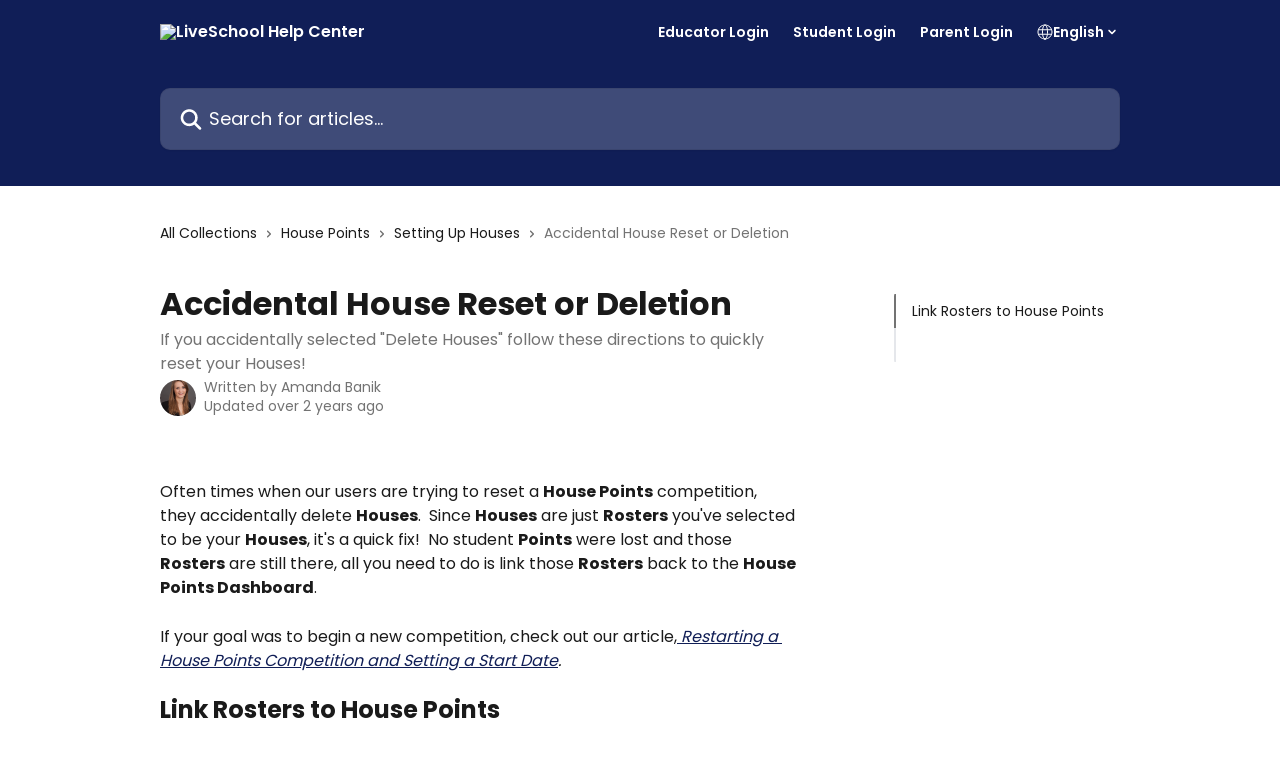

--- FILE ---
content_type: text/html; charset=utf-8
request_url: https://help.whyliveschool.com/en/articles/6781593-accidental-house-reset-or-deletion
body_size: 15613
content:
<!DOCTYPE html><html lang="en"><head><meta charSet="utf-8" data-next-head=""/><title data-next-head="">Accidental House Reset or Deletion | LiveSchool Help Center</title><meta property="og:title" content="Accidental House Reset or Deletion | LiveSchool Help Center" data-next-head=""/><meta name="twitter:title" content="Accidental House Reset or Deletion | LiveSchool Help Center" data-next-head=""/><meta property="og:description" content="If you accidentally selected &quot;Delete Houses&quot; follow these directions to quickly reset your Houses!" data-next-head=""/><meta name="twitter:description" content="If you accidentally selected &quot;Delete Houses&quot; follow these directions to quickly reset your Houses!" data-next-head=""/><meta name="description" content="If you accidentally selected &quot;Delete Houses&quot; follow these directions to quickly reset your Houses!" data-next-head=""/><meta property="og:type" content="article" data-next-head=""/><meta property="og:image" content="https://downloads.intercomcdn.com/i/o/412917/7cc48874417c20bf50b6a85a/11efaa6426aacf9360702ef7af2f1976.png" data-next-head=""/><meta property="twitter:image" content="https://downloads.intercomcdn.com/i/o/412917/7cc48874417c20bf50b6a85a/11efaa6426aacf9360702ef7af2f1976.png" data-next-head=""/><meta name="robots" content="all" data-next-head=""/><meta name="viewport" content="width=device-width, initial-scale=1" data-next-head=""/><link href="https://intercom.help/liveschool-support/assets/favicon" rel="icon" data-next-head=""/><link rel="canonical" href="https://help.whyliveschool.com/en/articles/6781593-accidental-house-reset-or-deletion" data-next-head=""/><link rel="alternate" href="https://help.whyliveschool.com/en/articles/6781593-accidental-house-reset-or-deletion" hrefLang="en" data-next-head=""/><link rel="alternate" href="https://help.whyliveschool.com/en/articles/6781593-accidental-house-reset-or-deletion" hrefLang="x-default" data-next-head=""/><link nonce="5UH/OdQWIUQ42XvGmkbeQTzC1tSXJOIWG3r5FnNOABA=" rel="preload" href="https://static.intercomassets.com/_next/static/css/ceffe64780fd47cf.css" as="style"/><link nonce="5UH/OdQWIUQ42XvGmkbeQTzC1tSXJOIWG3r5FnNOABA=" rel="stylesheet" href="https://static.intercomassets.com/_next/static/css/ceffe64780fd47cf.css" data-n-g=""/><link nonce="5UH/OdQWIUQ42XvGmkbeQTzC1tSXJOIWG3r5FnNOABA=" rel="preload" href="https://static.intercomassets.com/_next/static/css/2e15b5a0835b0524.css" as="style"/><link nonce="5UH/OdQWIUQ42XvGmkbeQTzC1tSXJOIWG3r5FnNOABA=" rel="stylesheet" href="https://static.intercomassets.com/_next/static/css/2e15b5a0835b0524.css"/><noscript data-n-css="5UH/OdQWIUQ42XvGmkbeQTzC1tSXJOIWG3r5FnNOABA="></noscript><script defer="" nonce="5UH/OdQWIUQ42XvGmkbeQTzC1tSXJOIWG3r5FnNOABA=" nomodule="" src="https://static.intercomassets.com/_next/static/chunks/polyfills-42372ed130431b0a.js"></script><script defer="" src="https://static.intercomassets.com/_next/static/chunks/1845.9920dd8b7453512c.js" nonce="5UH/OdQWIUQ42XvGmkbeQTzC1tSXJOIWG3r5FnNOABA="></script><script src="https://static.intercomassets.com/_next/static/chunks/webpack-963430da7e3adda4.js" nonce="5UH/OdQWIUQ42XvGmkbeQTzC1tSXJOIWG3r5FnNOABA=" defer=""></script><script src="https://static.intercomassets.com/_next/static/chunks/framework-1f1b8d38c1d86c61.js" nonce="5UH/OdQWIUQ42XvGmkbeQTzC1tSXJOIWG3r5FnNOABA=" defer=""></script><script src="https://static.intercomassets.com/_next/static/chunks/main-2c5e5f2c49cfa8a6.js" nonce="5UH/OdQWIUQ42XvGmkbeQTzC1tSXJOIWG3r5FnNOABA=" defer=""></script><script src="https://static.intercomassets.com/_next/static/chunks/pages/_app-e523a600f5af5484.js" nonce="5UH/OdQWIUQ42XvGmkbeQTzC1tSXJOIWG3r5FnNOABA=" defer=""></script><script src="https://static.intercomassets.com/_next/static/chunks/d0502abb-aa607f45f5026044.js" nonce="5UH/OdQWIUQ42XvGmkbeQTzC1tSXJOIWG3r5FnNOABA=" defer=""></script><script src="https://static.intercomassets.com/_next/static/chunks/6190-ef428f6633b5a03f.js" nonce="5UH/OdQWIUQ42XvGmkbeQTzC1tSXJOIWG3r5FnNOABA=" defer=""></script><script src="https://static.intercomassets.com/_next/static/chunks/5729-6d79ddfe1353a77c.js" nonce="5UH/OdQWIUQ42XvGmkbeQTzC1tSXJOIWG3r5FnNOABA=" defer=""></script><script src="https://static.intercomassets.com/_next/static/chunks/2384-0bbbbddcca78f08a.js" nonce="5UH/OdQWIUQ42XvGmkbeQTzC1tSXJOIWG3r5FnNOABA=" defer=""></script><script src="https://static.intercomassets.com/_next/static/chunks/4835-9db7cd232aae5617.js" nonce="5UH/OdQWIUQ42XvGmkbeQTzC1tSXJOIWG3r5FnNOABA=" defer=""></script><script src="https://static.intercomassets.com/_next/static/chunks/2735-6fafbb9ff4abfca1.js" nonce="5UH/OdQWIUQ42XvGmkbeQTzC1tSXJOIWG3r5FnNOABA=" defer=""></script><script src="https://static.intercomassets.com/_next/static/chunks/pages/%5BhelpCenterIdentifier%5D/%5Blocale%5D/articles/%5BarticleSlug%5D-0426bb822f2fd459.js" nonce="5UH/OdQWIUQ42XvGmkbeQTzC1tSXJOIWG3r5FnNOABA=" defer=""></script><script src="https://static.intercomassets.com/_next/static/UZqm1jelfJ-2b324fgmJ6/_buildManifest.js" nonce="5UH/OdQWIUQ42XvGmkbeQTzC1tSXJOIWG3r5FnNOABA=" defer=""></script><script src="https://static.intercomassets.com/_next/static/UZqm1jelfJ-2b324fgmJ6/_ssgManifest.js" nonce="5UH/OdQWIUQ42XvGmkbeQTzC1tSXJOIWG3r5FnNOABA=" defer=""></script><meta name="sentry-trace" content="925b90777cf48197d370507b648fc196-8caa422f257137a6-0"/><meta name="baggage" content="sentry-environment=production,sentry-release=a62fd0cdc62532e0c845d79efbcc14057e47d762,sentry-public_key=187f842308a64dea9f1f64d4b1b9c298,sentry-trace_id=925b90777cf48197d370507b648fc196,sentry-org_id=2129,sentry-sampled=false,sentry-sample_rand=0.4117432677154206,sentry-sample_rate=0"/><style id="__jsx-3540213530">:root{--body-bg: rgb(255, 255, 255);
--body-image: none;
--body-bg-rgb: 255, 255, 255;
--body-border: rgb(230, 230, 230);
--body-primary-color: #1a1a1a;
--body-secondary-color: #737373;
--body-reaction-bg: rgb(242, 242, 242);
--body-reaction-text-color: rgb(64, 64, 64);
--body-toc-active-border: #737373;
--body-toc-inactive-border: #f2f2f2;
--body-toc-inactive-color: #737373;
--body-toc-active-font-weight: 400;
--body-table-border: rgb(204, 204, 204);
--body-color: hsl(0, 0%, 0%);
--footer-bg: rgb(16, 30, 87);
--footer-image: none;
--footer-border: rgb(24, 45, 130);
--footer-color: hsl(0, 0%, 100%);
--header-bg: rgb(16, 30, 87);
--header-image: none;
--header-color: hsl(0, 0%, 100%);
--collection-card-bg: rgb(245, 245, 245);
--collection-card-image: none;
--collection-card-color: hsl(228, 69%, 20%);
--card-bg: rgb(255, 255, 255);
--card-border-color: rgb(230, 230, 230);
--card-border-inner-radius: 8px;
--card-border-radius: 10px;
--card-shadow: 0 1px 2px 0 rgb(0 0 0 / 0.05);
--search-bar-border-radius: 10px;
--search-bar-width: 100%;
--ticket-blue-bg-color: #dce1f9;
--ticket-blue-text-color: #334bfa;
--ticket-green-bg-color: #d7efdc;
--ticket-green-text-color: #0f7134;
--ticket-orange-bg-color: #ffebdb;
--ticket-orange-text-color: #b24d00;
--ticket-red-bg-color: #ffdbdb;
--ticket-red-text-color: #df2020;
--header-height: 245px;
--header-subheader-background-color: #000000;
--header-subheader-font-color: #FFFFFF;
--content-block-bg: none;
--content-block-image: linear-gradient(to bottom right, #Eaeef9,#f7f1fc,#fcf1f1);
--content-block-color: hsl(228, 69%, 20%);
--content-block-button-bg: rgb(111, 113, 238);
--content-block-button-image: none;
--content-block-button-color: hsl(0, 0%, 100%);
--content-block-button-radius: 10px;
--content-block-margin: calc(-50vw + 50%);
--content-block-width: calc(100vw);
--primary-color: hsl(228, 69%, 20%);
--primary-color-alpha-10: hsla(228, 69%, 20%, 0.1);
--primary-color-alpha-60: hsla(228, 69%, 20%, 0.6);
--text-on-primary-color: #ffffff}</style><style id="__jsx-1364445819">:root{--font-family-primary: 'Poppins', 'Poppins Fallback'}</style><style id="__jsx-3010438285">:root{--font-family-secondary: 'Poppins', 'Poppins Fallback'}</style><style id="__jsx-cf6f0ea00fa5c760">.fade-background.jsx-cf6f0ea00fa5c760{background:radial-gradient(333.38%100%at 50%0%,rgba(var(--body-bg-rgb),0)0%,rgba(var(--body-bg-rgb),.00925356)11.67%,rgba(var(--body-bg-rgb),.0337355)21.17%,rgba(var(--body-bg-rgb),.0718242)28.85%,rgba(var(--body-bg-rgb),.121898)35.03%,rgba(var(--body-bg-rgb),.182336)40.05%,rgba(var(--body-bg-rgb),.251516)44.25%,rgba(var(--body-bg-rgb),.327818)47.96%,rgba(var(--body-bg-rgb),.409618)51.51%,rgba(var(--body-bg-rgb),.495297)55.23%,rgba(var(--body-bg-rgb),.583232)59.47%,rgba(var(--body-bg-rgb),.671801)64.55%,rgba(var(--body-bg-rgb),.759385)70.81%,rgba(var(--body-bg-rgb),.84436)78.58%,rgba(var(--body-bg-rgb),.9551)88.2%,rgba(var(--body-bg-rgb),1)100%),var(--header-image),var(--header-bg);background-size:cover;background-position-x:center}</style><style id="__jsx-27f84a20f81f6ce9">.table-of-contents::-webkit-scrollbar{width:8px}.table-of-contents::-webkit-scrollbar-thumb{background-color:#f2f2f2;border-radius:8px}</style><style id="__jsx-a49d9ef8a9865a27">.table_of_contents.jsx-a49d9ef8a9865a27{max-width:260px;min-width:260px}</style><style id="__jsx-62724fba150252e0">.related_articles section a{color:initial}</style><style id="__jsx-4bed0c08ce36899e">.article_body a:not(.intercom-h2b-button){color:var(--primary-color)}article a.intercom-h2b-button{background-color:var(--primary-color);border:0}.zendesk-article table{overflow-x:scroll!important;display:block!important;height:auto!important}.intercom-interblocks-unordered-nested-list ul,.intercom-interblocks-ordered-nested-list ol{margin-top:16px;margin-bottom:16px}.intercom-interblocks-unordered-nested-list ul .intercom-interblocks-unordered-nested-list ul,.intercom-interblocks-unordered-nested-list ul .intercom-interblocks-ordered-nested-list ol,.intercom-interblocks-ordered-nested-list ol .intercom-interblocks-ordered-nested-list ol,.intercom-interblocks-ordered-nested-list ol .intercom-interblocks-unordered-nested-list ul{margin-top:0;margin-bottom:0}.intercom-interblocks-image a:focus{outline-offset:3px}</style></head><body><div id="__next"><div dir="ltr" class="h-full w-full"><span class="hidden">Copyright (c) 2023, Intercom, Inc. (legal@intercom.io) with Reserved Font Name &quot;Poppins&quot;.
      This Font Software is licensed under the SIL Open Font License, Version 1.1.</span><span class="hidden">Copyright (c) 2023, Intercom, Inc. (legal@intercom.io) with Reserved Font Name &quot;Poppins&quot;.
      This Font Software is licensed under the SIL Open Font License, Version 1.1.</span><a href="#main-content" class="sr-only font-bold text-header-color focus:not-sr-only focus:absolute focus:left-4 focus:top-4 focus:z-50" aria-roledescription="Link, Press control-option-right-arrow to exit">Skip to main content</a><main class="header__lite"><header id="header" data-testid="header" class="jsx-cf6f0ea00fa5c760 flex flex-col text-header-color"><div class="jsx-cf6f0ea00fa5c760 relative flex grow flex-col mb-9 bg-header-bg bg-header-image bg-cover bg-center pb-9"><div id="sr-announcement" aria-live="polite" class="jsx-cf6f0ea00fa5c760 sr-only"></div><div class="jsx-cf6f0ea00fa5c760 flex h-full flex-col items-center marker:shrink-0"><section class="relative flex w-full flex-col mb-6 pb-6"><div class="header__meta_wrapper flex justify-center px-5 pt-6 leading-none sm:px-10"><div class="flex items-center w-240" data-testid="subheader-container"><div class="mo__body header__site_name"><div class="header__logo"><a href="/en/"><img src="https://downloads.intercomcdn.com/i/o/412920/ea1882b4042144b4dcacf0f3/8cf4a4820362c0555e6df33f49eacf60.png" height="172" alt="LiveSchool Help Center"/></a></div></div><div><div class="flex items-center font-semibold"><div class="flex items-center md:hidden" data-testid="small-screen-children"><button class="flex items-center border-none bg-transparent px-1.5" data-testid="hamburger-menu-button" aria-label="Open menu"><svg width="24" height="24" viewBox="0 0 16 16" xmlns="http://www.w3.org/2000/svg" class="fill-current"><path d="M1.86861 2C1.38889 2 1 2.3806 1 2.85008C1 3.31957 1.38889 3.70017 1.86861 3.70017H14.1314C14.6111 3.70017 15 3.31957 15 2.85008C15 2.3806 14.6111 2 14.1314 2H1.86861Z"></path><path d="M1 8C1 7.53051 1.38889 7.14992 1.86861 7.14992H14.1314C14.6111 7.14992 15 7.53051 15 8C15 8.46949 14.6111 8.85008 14.1314 8.85008H1.86861C1.38889 8.85008 1 8.46949 1 8Z"></path><path d="M1 13.1499C1 12.6804 1.38889 12.2998 1.86861 12.2998H14.1314C14.6111 12.2998 15 12.6804 15 13.1499C15 13.6194 14.6111 14 14.1314 14H1.86861C1.38889 14 1 13.6194 1 13.1499Z"></path></svg></button><div class="fixed right-0 top-0 z-50 h-full w-full hidden" data-testid="hamburger-menu"><div class="flex h-full w-full justify-end bg-black bg-opacity-30"><div class="flex h-fit w-full flex-col bg-white opacity-100 sm:h-full sm:w-1/2"><button class="text-body-font flex items-center self-end border-none bg-transparent pr-6 pt-6" data-testid="hamburger-menu-close-button" aria-label="Close menu"><svg width="24" height="24" viewBox="0 0 16 16" xmlns="http://www.w3.org/2000/svg"><path d="M3.5097 3.5097C3.84165 3.17776 4.37984 3.17776 4.71178 3.5097L7.99983 6.79775L11.2879 3.5097C11.6198 3.17776 12.158 3.17776 12.49 3.5097C12.8219 3.84165 12.8219 4.37984 12.49 4.71178L9.20191 7.99983L12.49 11.2879C12.8219 11.6198 12.8219 12.158 12.49 12.49C12.158 12.8219 11.6198 12.8219 11.2879 12.49L7.99983 9.20191L4.71178 12.49C4.37984 12.8219 3.84165 12.8219 3.5097 12.49C3.17776 12.158 3.17776 11.6198 3.5097 11.2879L6.79775 7.99983L3.5097 4.71178C3.17776 4.37984 3.17776 3.84165 3.5097 3.5097Z"></path></svg></button><nav class="flex flex-col pl-4 text-black"><a target="_blank" rel="noopener noreferrer" href="https://liveschoolapp.com" class="mx-5 mb-5 text-md no-underline hover:opacity-80 md:mx-3 md:my-0 md:text-base" data-testid="header-link-0">Educator Login</a><a target="_blank" rel="noopener noreferrer" href="https://student.liveschoolapp.com" class="mx-5 mb-5 text-md no-underline hover:opacity-80 md:mx-3 md:my-0 md:text-base" data-testid="header-link-1">Student Login</a><a target="_blank" rel="noopener noreferrer" href="https://parent.liveschoolapp.com" class="mx-5 mb-5 text-md no-underline hover:opacity-80 md:mx-3 md:my-0 md:text-base" data-testid="header-link-2">Parent Login</a><div class="relative cursor-pointer has-[:focus]:outline"><select class="peer absolute z-10 block h-6 w-full cursor-pointer opacity-0 md:text-base" aria-label="Change language" id="language-selector"><option value="/en/articles/6781593-accidental-house-reset-or-deletion" class="text-black" selected="">English</option><option value="/es/articles/6781593" class="text-black">Español</option></select><div class="mb-10 ml-5 flex items-center gap-1 text-md hover:opacity-80 peer-hover:opacity-80 md:m-0 md:ml-3 md:text-base" aria-hidden="true"><svg id="locale-picker-globe" width="16" height="16" viewBox="0 0 16 16" fill="none" xmlns="http://www.w3.org/2000/svg" class="shrink-0" aria-hidden="true"><path d="M8 15C11.866 15 15 11.866 15 8C15 4.13401 11.866 1 8 1C4.13401 1 1 4.13401 1 8C1 11.866 4.13401 15 8 15Z" stroke="currentColor" stroke-linecap="round" stroke-linejoin="round"></path><path d="M8 15C9.39949 15 10.534 11.866 10.534 8C10.534 4.13401 9.39949 1 8 1C6.60051 1 5.466 4.13401 5.466 8C5.466 11.866 6.60051 15 8 15Z" stroke="currentColor" stroke-linecap="round" stroke-linejoin="round"></path><path d="M1.448 5.75989H14.524" stroke="currentColor" stroke-linecap="round" stroke-linejoin="round"></path><path d="M1.448 10.2402H14.524" stroke="currentColor" stroke-linecap="round" stroke-linejoin="round"></path></svg>English<svg id="locale-picker-arrow" width="16" height="16" viewBox="0 0 16 16" fill="none" xmlns="http://www.w3.org/2000/svg" class="shrink-0" aria-hidden="true"><path d="M5 6.5L8.00093 9.5L11 6.50187" stroke="currentColor" stroke-width="1.5" stroke-linecap="round" stroke-linejoin="round"></path></svg></div></div></nav></div></div></div></div><nav class="hidden items-center md:flex" data-testid="large-screen-children"><a target="_blank" rel="noopener noreferrer" href="https://liveschoolapp.com" class="mx-5 mb-5 text-md no-underline hover:opacity-80 md:mx-3 md:my-0 md:text-base" data-testid="header-link-0">Educator Login</a><a target="_blank" rel="noopener noreferrer" href="https://student.liveschoolapp.com" class="mx-5 mb-5 text-md no-underline hover:opacity-80 md:mx-3 md:my-0 md:text-base" data-testid="header-link-1">Student Login</a><a target="_blank" rel="noopener noreferrer" href="https://parent.liveschoolapp.com" class="mx-5 mb-5 text-md no-underline hover:opacity-80 md:mx-3 md:my-0 md:text-base" data-testid="header-link-2">Parent Login</a><div class="relative cursor-pointer has-[:focus]:outline"><select class="peer absolute z-10 block h-6 w-full cursor-pointer opacity-0 md:text-base" aria-label="Change language" id="language-selector"><option value="/en/articles/6781593-accidental-house-reset-or-deletion" class="text-black" selected="">English</option><option value="/es/articles/6781593" class="text-black">Español</option></select><div class="mb-10 ml-5 flex items-center gap-1 text-md hover:opacity-80 peer-hover:opacity-80 md:m-0 md:ml-3 md:text-base" aria-hidden="true"><svg id="locale-picker-globe" width="16" height="16" viewBox="0 0 16 16" fill="none" xmlns="http://www.w3.org/2000/svg" class="shrink-0" aria-hidden="true"><path d="M8 15C11.866 15 15 11.866 15 8C15 4.13401 11.866 1 8 1C4.13401 1 1 4.13401 1 8C1 11.866 4.13401 15 8 15Z" stroke="currentColor" stroke-linecap="round" stroke-linejoin="round"></path><path d="M8 15C9.39949 15 10.534 11.866 10.534 8C10.534 4.13401 9.39949 1 8 1C6.60051 1 5.466 4.13401 5.466 8C5.466 11.866 6.60051 15 8 15Z" stroke="currentColor" stroke-linecap="round" stroke-linejoin="round"></path><path d="M1.448 5.75989H14.524" stroke="currentColor" stroke-linecap="round" stroke-linejoin="round"></path><path d="M1.448 10.2402H14.524" stroke="currentColor" stroke-linecap="round" stroke-linejoin="round"></path></svg>English<svg id="locale-picker-arrow" width="16" height="16" viewBox="0 0 16 16" fill="none" xmlns="http://www.w3.org/2000/svg" class="shrink-0" aria-hidden="true"><path d="M5 6.5L8.00093 9.5L11 6.50187" stroke="currentColor" stroke-width="1.5" stroke-linecap="round" stroke-linejoin="round"></path></svg></div></div></nav></div></div></div></div></section><section class="relative mx-5 flex h-full w-full flex-col items-center px-5 sm:px-10"><div class="flex h-full max-w-full flex-col w-240 justify-end" data-testid="main-header-container"><div id="search-bar" class="relative w-full"><form action="/en/" autoComplete="off"><div class="flex w-full flex-col items-start"><div class="relative flex w-full sm:w-search-bar"><label for="search-input" class="sr-only">Search for articles...</label><input id="search-input" type="text" autoComplete="off" class="peer w-full rounded-search-bar border border-black-alpha-8 bg-white-alpha-20 p-4 ps-12 font-secondary text-lg text-header-color shadow-search-bar outline-none transition ease-linear placeholder:text-header-color hover:bg-white-alpha-27 hover:shadow-search-bar-hover focus:border-transparent focus:bg-white focus:text-black-10 focus:shadow-search-bar-focused placeholder:focus:text-black-45" placeholder="Search for articles..." name="q" aria-label="Search for articles..." value=""/><div class="absolute inset-y-0 start-0 flex items-center fill-header-color peer-focus-visible:fill-black-45 pointer-events-none ps-5"><svg width="22" height="21" viewBox="0 0 22 21" xmlns="http://www.w3.org/2000/svg" class="fill-inherit" aria-hidden="true"><path fill-rule="evenodd" clip-rule="evenodd" d="M3.27485 8.7001C3.27485 5.42781 5.92757 2.7751 9.19985 2.7751C12.4721 2.7751 15.1249 5.42781 15.1249 8.7001C15.1249 11.9724 12.4721 14.6251 9.19985 14.6251C5.92757 14.6251 3.27485 11.9724 3.27485 8.7001ZM9.19985 0.225098C4.51924 0.225098 0.724854 4.01948 0.724854 8.7001C0.724854 13.3807 4.51924 17.1751 9.19985 17.1751C11.0802 17.1751 12.8176 16.5627 14.2234 15.5265L19.0981 20.4013C19.5961 20.8992 20.4033 20.8992 20.9013 20.4013C21.3992 19.9033 21.3992 19.0961 20.9013 18.5981L16.0264 13.7233C17.0625 12.3176 17.6749 10.5804 17.6749 8.7001C17.6749 4.01948 13.8805 0.225098 9.19985 0.225098Z"></path></svg></div></div></div></form></div></div></section></div></div></header><div class="z-1 flex shrink-0 grow basis-auto justify-center px-5 sm:px-10"><section data-testid="main-content" id="main-content" class="max-w-full w-240"><section data-testid="article-section" class="section section__article"><div class="flex-row-reverse justify-between flex"><div class="jsx-a49d9ef8a9865a27 w-61 sticky top-8 ml-7 max-w-61 self-start max-lg:hidden mt-16"><div class="jsx-27f84a20f81f6ce9 table-of-contents max-h-[calc(100vh-96px)] overflow-y-auto rounded-2xl text-body-primary-color hover:text-primary max-lg:border max-lg:border-solid max-lg:border-body-border max-lg:shadow-solid-1"><div data-testid="toc-dropdown" class="jsx-27f84a20f81f6ce9 hidden cursor-pointer justify-between border-b max-lg:flex max-lg:flex-row max-lg:border-x-0 max-lg:border-t-0 max-lg:border-solid max-lg:border-b-body-border"><div class="jsx-27f84a20f81f6ce9 my-2 max-lg:pl-4">Table of contents</div><div class="jsx-27f84a20f81f6ce9 "><svg class="ml-2 mr-4 mt-3 transition-transform" transform="rotate(180)" width="16" height="16" fill="none" xmlns="http://www.w3.org/2000/svg"><path fill-rule="evenodd" clip-rule="evenodd" d="M3.93353 5.93451C4.24595 5.62209 4.75248 5.62209 5.0649 5.93451L7.99922 8.86882L10.9335 5.93451C11.246 5.62209 11.7525 5.62209 12.0649 5.93451C12.3773 6.24693 12.3773 6.75346 12.0649 7.06588L8.5649 10.5659C8.25249 10.8783 7.74595 10.8783 7.43353 10.5659L3.93353 7.06588C3.62111 6.75346 3.62111 6.24693 3.93353 5.93451Z" fill="currentColor"></path></svg></div></div><div data-testid="toc-body" class="jsx-27f84a20f81f6ce9 my-2"><section data-testid="toc-section-0" class="jsx-27f84a20f81f6ce9 flex border-y-0 border-e-0 border-s-2 border-solid py-1.5 max-lg:border-none border-body-toc-active-border px-4"><a id="#h_c197edb804" href="#h_c197edb804" data-testid="toc-link-0" class="jsx-27f84a20f81f6ce9 w-full no-underline hover:text-body-primary-color max-lg:inline-block max-lg:text-body-primary-color max-lg:hover:text-primary lg:text-base font-toc-active text-body-primary-color"></a></section><section data-testid="toc-section-1" class="jsx-27f84a20f81f6ce9 flex border-y-0 border-e-0 border-s-2 border-solid py-1.5 max-lg:border-none px-4"><a id="#h_c197edb804" href="#h_c197edb804" data-testid="toc-link-1" class="jsx-27f84a20f81f6ce9 w-full no-underline hover:text-body-primary-color max-lg:inline-block max-lg:text-body-primary-color max-lg:hover:text-primary lg:text-base text-body-toc-inactive-color"></a></section></div></div></div><div class="relative z-3 w-full lg:max-w-160 "><div class="flex pb-6 max-md:pb-2 lg:max-w-160"><div tabindex="-1" class="focus:outline-none"><div class="flex flex-wrap items-baseline pb-4 text-base" tabindex="0" role="navigation" aria-label="Breadcrumb"><a href="/en/" class="pr-2 text-body-primary-color no-underline hover:text-body-secondary-color">All Collections</a><div class="pr-2" aria-hidden="true"><svg width="6" height="10" viewBox="0 0 6 10" class="block h-2 w-2 fill-body-secondary-color rtl:rotate-180" xmlns="http://www.w3.org/2000/svg"><path fill-rule="evenodd" clip-rule="evenodd" d="M0.648862 0.898862C0.316916 1.23081 0.316916 1.769 0.648862 2.10094L3.54782 4.9999L0.648862 7.89886C0.316916 8.23081 0.316917 8.769 0.648862 9.10094C0.980808 9.43289 1.519 9.43289 1.85094 9.10094L5.35094 5.60094C5.68289 5.269 5.68289 4.73081 5.35094 4.39886L1.85094 0.898862C1.519 0.566916 0.980807 0.566916 0.648862 0.898862Z"></path></svg></div><a href="https://help.whyliveschool.com/en/collections/3497347-house-points" class="pr-2 text-body-primary-color no-underline hover:text-body-secondary-color" data-testid="breadcrumb-0">House Points</a><div class="pr-2" aria-hidden="true"><svg width="6" height="10" viewBox="0 0 6 10" class="block h-2 w-2 fill-body-secondary-color rtl:rotate-180" xmlns="http://www.w3.org/2000/svg"><path fill-rule="evenodd" clip-rule="evenodd" d="M0.648862 0.898862C0.316916 1.23081 0.316916 1.769 0.648862 2.10094L3.54782 4.9999L0.648862 7.89886C0.316916 8.23081 0.316917 8.769 0.648862 9.10094C0.980808 9.43289 1.519 9.43289 1.85094 9.10094L5.35094 5.60094C5.68289 5.269 5.68289 4.73081 5.35094 4.39886L1.85094 0.898862C1.519 0.566916 0.980807 0.566916 0.648862 0.898862Z"></path></svg></div><a href="https://help.whyliveschool.com/en/collections/3523176-setting-up-houses" class="pr-2 text-body-primary-color no-underline hover:text-body-secondary-color" data-testid="breadcrumb-1">Setting Up Houses</a><div class="pr-2" aria-hidden="true"><svg width="6" height="10" viewBox="0 0 6 10" class="block h-2 w-2 fill-body-secondary-color rtl:rotate-180" xmlns="http://www.w3.org/2000/svg"><path fill-rule="evenodd" clip-rule="evenodd" d="M0.648862 0.898862C0.316916 1.23081 0.316916 1.769 0.648862 2.10094L3.54782 4.9999L0.648862 7.89886C0.316916 8.23081 0.316917 8.769 0.648862 9.10094C0.980808 9.43289 1.519 9.43289 1.85094 9.10094L5.35094 5.60094C5.68289 5.269 5.68289 4.73081 5.35094 4.39886L1.85094 0.898862C1.519 0.566916 0.980807 0.566916 0.648862 0.898862Z"></path></svg></div><div class="text-body-secondary-color">Accidental House Reset or Deletion</div></div></div></div><div class=""><div class="article intercom-force-break"><div class="mb-10 max-lg:mb-6"><div class="flex flex-col gap-4"><div class="flex flex-col"><h1 class="mb-1 font-primary text-2xl font-bold leading-10 text-body-primary-color">Accidental House Reset or Deletion</h1><div class="text-md font-normal leading-normal text-body-secondary-color"><p>If you accidentally selected &quot;Delete Houses&quot; follow these directions to quickly reset your Houses!</p></div></div><div class="avatar"><div class="avatar__photo"><img width="24" height="24" src="https://static.intercomassets.com/avatars/2775061/square_128/Amanda_Banik_-_Professional_Headshot_-_Vanderbilt_1-1623768554.jpg" alt="Amanda Banik avatar" class="inline-flex items-center justify-center rounded-full bg-primary text-lg font-bold leading-6 text-primary-text shadow-solid-2 shadow-body-bg [&amp;:nth-child(n+2)]:hidden lg:[&amp;:nth-child(n+2)]:inline-flex h-8 w-8 sm:h-9 sm:w-9"/></div><div class="avatar__info -mt-0.5 text-base"><span class="text-body-secondary-color"><div>Written by <span>Amanda Banik</span></div> <!-- -->Updated over 2 years ago</span></div></div></div></div><div class="jsx-4bed0c08ce36899e flex-col"><div class="jsx-4bed0c08ce36899e mb-7 ml-0 text-md max-messenger:mb-6 lg:hidden"><div class="jsx-27f84a20f81f6ce9 table-of-contents max-h-[calc(100vh-96px)] overflow-y-auto rounded-2xl text-body-primary-color hover:text-primary max-lg:border max-lg:border-solid max-lg:border-body-border max-lg:shadow-solid-1"><div data-testid="toc-dropdown" class="jsx-27f84a20f81f6ce9 hidden cursor-pointer justify-between border-b max-lg:flex max-lg:flex-row max-lg:border-x-0 max-lg:border-t-0 max-lg:border-solid max-lg:border-b-body-border border-b-0"><div class="jsx-27f84a20f81f6ce9 my-2 max-lg:pl-4">Table of contents</div><div class="jsx-27f84a20f81f6ce9 "><svg class="ml-2 mr-4 mt-3 transition-transform" transform="" width="16" height="16" fill="none" xmlns="http://www.w3.org/2000/svg"><path fill-rule="evenodd" clip-rule="evenodd" d="M3.93353 5.93451C4.24595 5.62209 4.75248 5.62209 5.0649 5.93451L7.99922 8.86882L10.9335 5.93451C11.246 5.62209 11.7525 5.62209 12.0649 5.93451C12.3773 6.24693 12.3773 6.75346 12.0649 7.06588L8.5649 10.5659C8.25249 10.8783 7.74595 10.8783 7.43353 10.5659L3.93353 7.06588C3.62111 6.75346 3.62111 6.24693 3.93353 5.93451Z" fill="currentColor"></path></svg></div></div><div data-testid="toc-body" class="jsx-27f84a20f81f6ce9 hidden my-2"><section data-testid="toc-section-0" class="jsx-27f84a20f81f6ce9 flex border-y-0 border-e-0 border-s-2 border-solid py-1.5 max-lg:border-none border-body-toc-active-border px-4"><a id="#h_c197edb804" href="#h_c197edb804" data-testid="toc-link-0" class="jsx-27f84a20f81f6ce9 w-full no-underline hover:text-body-primary-color max-lg:inline-block max-lg:text-body-primary-color max-lg:hover:text-primary lg:text-base font-toc-active text-body-primary-color"></a></section><section data-testid="toc-section-1" class="jsx-27f84a20f81f6ce9 flex border-y-0 border-e-0 border-s-2 border-solid py-1.5 max-lg:border-none px-4"><a id="#h_c197edb804" href="#h_c197edb804" data-testid="toc-link-1" class="jsx-27f84a20f81f6ce9 w-full no-underline hover:text-body-primary-color max-lg:inline-block max-lg:text-body-primary-color max-lg:hover:text-primary lg:text-base text-body-toc-inactive-color"></a></section></div></div></div><div class="jsx-4bed0c08ce36899e article_body"><article class="jsx-4bed0c08ce36899e "><div class="intercom-interblocks-paragraph no-margin intercom-interblocks-align-left"><p> </p></div><div class="intercom-interblocks-paragraph no-margin intercom-interblocks-align-left"><p>Often times when our users are trying to reset a <b>House Points</b> competition, they accidentally delete <b>Houses</b>.  Since <b>Houses</b> are just <b>Rosters</b> you&#x27;ve selected to be your <b>Houses</b>, it&#x27;s a quick fix!  No student <b>Points</b> were lost and those <b>Rosters</b> are still there, all you need to do is link those <b>Rosters</b> back to the <b>House Points Dashboard</b>. </p></div><div class="intercom-interblocks-paragraph no-margin intercom-interblocks-align-left"><p> </p></div><div class="intercom-interblocks-paragraph no-margin intercom-interblocks-align-left"><p>If your goal was to begin a new competition, check out our article,<i><a href="https://help.whyliveschool.com/en/articles/6301023-restarting-a-house-points-competition-and-setting-a-start-date"> Restarting a House Points Competition and Setting a Start Date</a>. </i></p></div><div class="intercom-interblocks-paragraph no-margin intercom-interblocks-align-left"><p> </p></div><div class="intercom-interblocks-heading intercom-interblocks-align-left"><h1 id="h_c197edb804"><b>Link Rosters to House Points</b></h1></div><div class="intercom-interblocks-heading intercom-interblocks-align-left"><h1 id="h_c197edb804">‍</h1></div><div class="intercom-interblocks-image intercom-interblocks-align-left"><a href="https://downloads.intercomcdn.com/i/o/948279312/9ac66a8a15bd4f80c69d5e5d/Screen+Recording+2024-01-30+at+11.37.11%E2%80%AFAM.gif?expires=1769969700&amp;signature=0a0302cae4e376aaafbb2228e014c590757fe035560ec99991a28ceffdedd023&amp;req=fSQvFM53noBdFb4f3HP0gEEoRB6j9OUloWJUU98Lxn4Akl6I7ce6cwJQjH8U%0A%2Bc04J6ZAWzi2cZBjlA%3D%3D%0A" target="_blank" rel="noreferrer nofollow noopener"><img src="https://downloads.intercomcdn.com/i/o/948279312/9ac66a8a15bd4f80c69d5e5d/Screen+Recording+2024-01-30+at+11.37.11%E2%80%AFAM.gif?expires=1769969700&amp;signature=0a0302cae4e376aaafbb2228e014c590757fe035560ec99991a28ceffdedd023&amp;req=fSQvFM53noBdFb4f3HP0gEEoRB6j9OUloWJUU98Lxn4Akl6I7ce6cwJQjH8U%0A%2Bc04J6ZAWzi2cZBjlA%3D%3D%0A" alt="Click on House Setup and search for the different House names." width="2180" height="1334"/></a></div><div class="intercom-interblocks-paragraph no-margin intercom-interblocks-align-left"><p> </p></div><div class="intercom-interblocks-ordered-nested-list"><ol><li><div class="intercom-interblocks-paragraph no-margin intercom-interblocks-align-left"><p>Select <b>House Points</b></p></div></li><li><div class="intercom-interblocks-paragraph no-margin intercom-interblocks-align-left"><p>Go to <b>House Setup</b></p></div></li><li><div class="intercom-interblocks-paragraph no-margin intercom-interblocks-align-left"><p>Choose &quot;I&#x27;ve set up my House rosters&quot;</p></div></li><li><div class="intercom-interblocks-paragraph no-margin intercom-interblocks-align-left"><p>Click &quot;Add a House&quot;</p></div></li><li><div class="intercom-interblocks-paragraph no-margin intercom-interblocks-align-left"><p>Search for and select your <b>House Roster</b></p></div></li><li><div class="intercom-interblocks-paragraph no-margin intercom-interblocks-align-left"><p>Repeat steps 4 and 5 for all of your <b>House Rosters</b></p></div><div class="intercom-interblocks-paragraph no-margin intercom-interblocks-align-left"><p> </p></div></li></ol></div><div class="intercom-interblocks-callout" style="background-color:#e3e7fa80;border-color:#334bfa33"><div class="intercom-interblocks-paragraph no-margin intercom-interblocks-align-center"><p><i>Looking for more LiveSchool Resources? Click <a href="https://www.whyliveschool.com/resources" rel="nofollow noopener noreferrer" target="_blank">here</a>!</i>​</p></div></div><section class="jsx-62724fba150252e0 related_articles my-6"><hr class="jsx-62724fba150252e0 my-6 sm:my-8"/><div class="jsx-62724fba150252e0 mb-3 text-xl font-bold">Related Articles</div><section class="flex flex-col rounded-card border border-solid border-card-border bg-card-bg p-2 sm:p-3"><a class="duration-250 group/article flex flex-row justify-between gap-2 py-2 no-underline transition ease-linear hover:bg-primary-alpha-10 hover:text-primary sm:rounded-card-inner sm:py-3 rounded-card-inner px-3" href="https://help.whyliveschool.com/en/articles/6296258-create-houses-from-pre-sorted-groups" data-testid="article-link"><div class="flex flex-col p-0"><span class="m-0 text-md text-body-primary-color group-hover/article:text-primary">Create Houses from Pre-Sorted Groups</span></div><div class="flex shrink-0 flex-col justify-center p-0"><svg class="block h-4 w-4 text-primary ltr:-rotate-90 rtl:rotate-90" fill="currentColor" viewBox="0 0 20 20" xmlns="http://www.w3.org/2000/svg"><path fill-rule="evenodd" d="M5.293 7.293a1 1 0 011.414 0L10 10.586l3.293-3.293a1 1 0 111.414 1.414l-4 4a1 1 0 01-1.414 0l-4-4a1 1 0 010-1.414z" clip-rule="evenodd"></path></svg></div></a><a class="duration-250 group/article flex flex-row justify-between gap-2 py-2 no-underline transition ease-linear hover:bg-primary-alpha-10 hover:text-primary sm:rounded-card-inner sm:py-3 rounded-card-inner px-3" href="https://help.whyliveschool.com/en/articles/6296320-edit-house-rosters-for-multiple-students-add-or-remove" data-testid="article-link"><div class="flex flex-col p-0"><span class="m-0 text-md text-body-primary-color group-hover/article:text-primary">Edit House Rosters for Multiple Students (Add or Remove)</span></div><div class="flex shrink-0 flex-col justify-center p-0"><svg class="block h-4 w-4 text-primary ltr:-rotate-90 rtl:rotate-90" fill="currentColor" viewBox="0 0 20 20" xmlns="http://www.w3.org/2000/svg"><path fill-rule="evenodd" d="M5.293 7.293a1 1 0 011.414 0L10 10.586l3.293-3.293a1 1 0 111.414 1.414l-4 4a1 1 0 01-1.414 0l-4-4a1 1 0 010-1.414z" clip-rule="evenodd"></path></svg></div></a><a class="duration-250 group/article flex flex-row justify-between gap-2 py-2 no-underline transition ease-linear hover:bg-primary-alpha-10 hover:text-primary sm:rounded-card-inner sm:py-3 rounded-card-inner px-3" href="https://help.whyliveschool.com/en/articles/6300763-change-a-house-name" data-testid="article-link"><div class="flex flex-col p-0"><span class="m-0 text-md text-body-primary-color group-hover/article:text-primary">Change a House Name</span></div><div class="flex shrink-0 flex-col justify-center p-0"><svg class="block h-4 w-4 text-primary ltr:-rotate-90 rtl:rotate-90" fill="currentColor" viewBox="0 0 20 20" xmlns="http://www.w3.org/2000/svg"><path fill-rule="evenodd" d="M5.293 7.293a1 1 0 011.414 0L10 10.586l3.293-3.293a1 1 0 111.414 1.414l-4 4a1 1 0 01-1.414 0l-4-4a1 1 0 010-1.414z" clip-rule="evenodd"></path></svg></div></a><a class="duration-250 group/article flex flex-row justify-between gap-2 py-2 no-underline transition ease-linear hover:bg-primary-alpha-10 hover:text-primary sm:rounded-card-inner sm:py-3 rounded-card-inner px-3" href="https://help.whyliveschool.com/en/articles/6301023-restarting-a-house-points-competition-and-setting-a-start-date" data-testid="article-link"><div class="flex flex-col p-0"><span class="m-0 text-md text-body-primary-color group-hover/article:text-primary">Restarting a House Points Competition and Setting a Start Date</span></div><div class="flex shrink-0 flex-col justify-center p-0"><svg class="block h-4 w-4 text-primary ltr:-rotate-90 rtl:rotate-90" fill="currentColor" viewBox="0 0 20 20" xmlns="http://www.w3.org/2000/svg"><path fill-rule="evenodd" d="M5.293 7.293a1 1 0 011.414 0L10 10.586l3.293-3.293a1 1 0 111.414 1.414l-4 4a1 1 0 01-1.414 0l-4-4a1 1 0 010-1.414z" clip-rule="evenodd"></path></svg></div></a><a class="duration-250 group/article flex flex-row justify-between gap-2 py-2 no-underline transition ease-linear hover:bg-primary-alpha-10 hover:text-primary sm:rounded-card-inner sm:py-3 rounded-card-inner px-3" href="https://help.whyliveschool.com/en/articles/6321899-launch-house-points-in-liveschool" data-testid="article-link"><div class="flex flex-col p-0"><span class="m-0 text-md text-body-primary-color group-hover/article:text-primary">Launch House Points in LiveSchool</span></div><div class="flex shrink-0 flex-col justify-center p-0"><svg class="block h-4 w-4 text-primary ltr:-rotate-90 rtl:rotate-90" fill="currentColor" viewBox="0 0 20 20" xmlns="http://www.w3.org/2000/svg"><path fill-rule="evenodd" d="M5.293 7.293a1 1 0 011.414 0L10 10.586l3.293-3.293a1 1 0 111.414 1.414l-4 4a1 1 0 01-1.414 0l-4-4a1 1 0 010-1.414z" clip-rule="evenodd"></path></svg></div></a></section></section></article></div></div></div></div><div class="intercom-reaction-picker -mb-4 -ml-4 -mr-4 mt-6 rounded-card sm:-mb-2 sm:-ml-1 sm:-mr-1 sm:mt-8" role="group" aria-label="feedback form"><div class="intercom-reaction-prompt">Did this answer your question?</div><div class="intercom-reactions-container"><button class="intercom-reaction" aria-label="Disappointed Reaction" tabindex="0" data-reaction-text="disappointed" aria-pressed="false"><span title="Disappointed">😞</span></button><button class="intercom-reaction" aria-label="Neutral Reaction" tabindex="0" data-reaction-text="neutral" aria-pressed="false"><span title="Neutral">😐</span></button><button class="intercom-reaction" aria-label="Smiley Reaction" tabindex="0" data-reaction-text="smiley" aria-pressed="false"><span title="Smiley">😃</span></button></div></div></div></div></section></section></div><footer id="footer" class="mt-24 shrink-0 bg-footer-bg px-0 py-12 text-left text-base text-footer-color"><div class="shrink-0 grow basis-auto px-5 sm:px-10"><div class="mx-auto max-w-240 sm:w-auto"><div><div class="flex flex-col md:flex-row" data-testid="classic-footer-layout"><div class="mb-6 me-0 max-w-65 shrink-0 sm:mb-0 sm:me-18 sm:w-auto"><div class="align-middle text-lg text-footer-color"><a class="no-underline" href="/en/"><img data-testid="logo-img" src="https://downloads.intercomcdn.com/i/o/412920/ea1882b4042144b4dcacf0f3/8cf4a4820362c0555e6df33f49eacf60.png" alt="LiveSchool Help Center" class="max-h-8 contrast-80"/></a></div><div class="mt-6 text-start text-base">101 Creekside Crossing, Suite 1700-201, Brentwood, TN 37027</div><div class="mt-10"><ul data-testid="social-links" class="flex flex-wrap items-center gap-4 p-0 justify-start" id="social-links"><li class="list-none align-middle"><a target="_blank" href="https://www.facebook.com/liveschool" rel="nofollow noreferrer noopener" data-testid="footer-social-link-0" class="no-underline"><img src="https://intercom.help/liveschool-support/assets/svg/icon:social-facebook/FFFFFF" alt="" aria-label="https://www.facebook.com/liveschool" width="16" height="16" loading="lazy" data-testid="social-icon-facebook"/></a></li><li class="list-none align-middle"><a target="_blank" href="https://www.twitter.com/whyliveschool" rel="nofollow noreferrer noopener" data-testid="footer-social-link-1" class="no-underline"><img src="https://intercom.help/liveschool-support/assets/svg/icon:social-twitter/FFFFFF" alt="" aria-label="https://www.twitter.com/whyliveschool" width="16" height="16" loading="lazy" data-testid="social-icon-twitter"/></a></li><li class="list-none align-middle"><a target="_blank" href="https://www.linkedin.com/company/liveschool" rel="nofollow noreferrer noopener" data-testid="footer-social-link-2" class="no-underline"><img src="https://intercom.help/liveschool-support/assets/svg/icon:social-linkedin/FFFFFF" alt="" aria-label="https://www.linkedin.com/company/liveschool" width="16" height="16" loading="lazy" data-testid="social-icon-linkedin"/></a></li></ul></div></div><div class="mt-18 flex grow flex-col md:mt-0 md:items-end"><div class="grid grid-cols-2 gap-x-7 gap-y-14 md:flex md:flex-row md:flex-wrap"><div class="w-1/2 sm:w-auto"><div class="flex w-footer-column flex-col break-words"><p class="mb-6 text-start font-semibold">Features</p><ul data-testid="custom-links" class="p-0" id="custom-links"><li class="mb-4 list-none"><a target="_blank" href="https://help.whyliveschool.com/en/articles/6336098-award-your-first-point" rel="nofollow noreferrer noopener" data-testid="footer-custom-link-0" class="no-underline">Points Tracking</a></li><li class="mb-4 list-none"><a target="_blank" href="https://help.whyliveschool.com/en/articles/6321899-launch-house-points" rel="nofollow noreferrer noopener" data-testid="footer-custom-link-1" class="no-underline">House Points</a></li><li class="mb-4 list-none"><a target="_blank" href="https://help.whyliveschool.com/en/articles/6313366-running-your-rewards-system" rel="nofollow noreferrer noopener" data-testid="footer-custom-link-2" class="no-underline">Rewards Store</a></li><li class="mb-4 list-none"><a target="_blank" href="https://help.whyliveschool.com/en/articles/6304939-see-how-many-points-you-ve-issued-to-each-student" rel="nofollow noreferrer noopener" data-testid="footer-custom-link-3" class="no-underline">Insights</a></li><li class="mb-4 list-none"><a target="_blank" href="https://help.whyliveschool.com/en/articles/6331275-automatically-send-weekly-feedback-to-students-and-parents-with-recaps" rel="nofollow noreferrer noopener" data-testid="footer-custom-link-4" class="no-underline">Recaps</a></li></ul></div></div><div class="w-1/2 sm:w-auto"><div class="flex w-footer-column flex-col break-words"><p class="mb-6 text-start font-semibold">Resources</p><ul data-testid="custom-links" class="p-0" id="custom-links"><li class="mb-4 list-none"><a target="_blank" href="https://www.whyliveschool.com/blog" rel="nofollow noreferrer noopener" data-testid="footer-custom-link-0" class="no-underline">Blog</a></li><li class="mb-4 list-none"><a target="_blank" href="https://podcasters.spotify.com/pod/show/the-flywheel-effect" rel="nofollow noreferrer noopener" data-testid="footer-custom-link-1" class="no-underline">Podcast</a></li><li class="mb-4 list-none"><a target="_blank" href="https://www.whyliveschool.com/resources/event" rel="nofollow noreferrer noopener" data-testid="footer-custom-link-2" class="no-underline">Events</a></li><li class="mb-4 list-none"><a target="_blank" href="https://help.whyliveschool.com/en/articles/6304867-best-practices-from-the-research" rel="nofollow noreferrer noopener" data-testid="footer-custom-link-3" class="no-underline">Research</a></li><li class="mb-4 list-none"><a target="_blank" href="https://www.whyliveschool.com/rewards" rel="nofollow noreferrer noopener" data-testid="footer-custom-link-4" class="no-underline">Rewards Ideas</a></li><li class="mb-4 list-none"><a target="_blank" href="https://www.whyliveschool.com/house-name-ideas" rel="nofollow noreferrer noopener" data-testid="footer-custom-link-5" class="no-underline">House Ideas</a></li></ul></div></div></div></div></div></div></div></div></footer></main></div></div><script id="__NEXT_DATA__" type="application/json" nonce="5UH/OdQWIUQ42XvGmkbeQTzC1tSXJOIWG3r5FnNOABA=">{"props":{"pageProps":{"app":{"id":"hedu74f4","messengerUrl":"https://widget.intercom.io/widget/hedu74f4","name":"LiveSchool","poweredByIntercomUrl":"https://www.intercom.com/intercom-link?company=LiveSchool\u0026solution=customer-support\u0026utm_campaign=intercom-link\u0026utm_content=We+run+on+Intercom\u0026utm_medium=help-center\u0026utm_referrer=https%3A%2F%2Fhelp.whyliveschool.com%2Fen%2Farticles%2F6781593-accidental-house-reset-or-deletion\u0026utm_source=desktop-web","features":{"consentBannerBeta":false,"customNotFoundErrorMessage":false,"disableFontPreloading":false,"disableNoMarginClassTransformation":false,"dsaReportLink":false,"finOnHelpCenter":false,"hideIconsWithBackgroundImages":false,"messengerCustomFonts":false}},"helpCenterSite":{"customDomain":"help.whyliveschool.com","defaultLocale":"en","disableBranding":true,"externalLoginName":"","externalLoginUrl":null,"footerContactDetails":"101 Creekside Crossing, Suite 1700-201, Brentwood, TN 37027","footerLinks":{"custom":[{"id":55851,"help_center_site_id":704773,"title":"Points Tracking","url":"https://help.whyliveschool.com/en/articles/6336098-award-your-first-point","sort_order":1,"link_location":"footer","site_link_group_id":51254},{"id":55856,"help_center_site_id":704773,"title":"Blog","url":"https://www.whyliveschool.com/blog","sort_order":1,"link_location":"footer","site_link_group_id":3417},{"id":55852,"help_center_site_id":704773,"title":"House Points","url":"https://help.whyliveschool.com/en/articles/6321899-launch-house-points","sort_order":2,"link_location":"footer","site_link_group_id":51254},{"id":55857,"help_center_site_id":704773,"title":"Podcast","url":"https://podcasters.spotify.com/pod/show/the-flywheel-effect","sort_order":2,"link_location":"footer","site_link_group_id":3417},{"id":55853,"help_center_site_id":704773,"title":"Rewards Store","url":"https://help.whyliveschool.com/en/articles/6313366-running-your-rewards-system","sort_order":3,"link_location":"footer","site_link_group_id":51254},{"id":55858,"help_center_site_id":704773,"title":"Events","url":"https://www.whyliveschool.com/resources/event","sort_order":3,"link_location":"footer","site_link_group_id":3417},{"id":55854,"help_center_site_id":704773,"title":"Insights","url":"https://help.whyliveschool.com/en/articles/6304939-see-how-many-points-you-ve-issued-to-each-student","sort_order":4,"link_location":"footer","site_link_group_id":51254},{"id":55859,"help_center_site_id":704773,"title":"Research","url":"https://help.whyliveschool.com/en/articles/6304867-best-practices-from-the-research","sort_order":4,"link_location":"footer","site_link_group_id":3417},{"id":32908,"help_center_site_id":704773,"title":"Rewards Ideas","url":"https://www.whyliveschool.com/rewards","sort_order":5,"link_location":"footer","site_link_group_id":3417},{"id":55855,"help_center_site_id":704773,"title":"Recaps","url":"https://help.whyliveschool.com/en/articles/6331275-automatically-send-weekly-feedback-to-students-and-parents-with-recaps","sort_order":5,"link_location":"footer","site_link_group_id":51254},{"id":32909,"help_center_site_id":704773,"title":"House Ideas","url":"https://www.whyliveschool.com/house-name-ideas","sort_order":6,"link_location":"footer","site_link_group_id":3417}],"socialLinks":[{"iconUrl":"https://intercom.help/liveschool-support/assets/svg/icon:social-facebook","provider":"facebook","url":"https://www.facebook.com/liveschool"},{"iconUrl":"https://intercom.help/liveschool-support/assets/svg/icon:social-twitter","provider":"twitter","url":"https://www.twitter.com/whyliveschool"},{"iconUrl":"https://intercom.help/liveschool-support/assets/svg/icon:social-linkedin","provider":"linkedin","url":"https://www.linkedin.com/company/liveschool"}],"linkGroups":[{"title":"Features","links":[{"title":"Points Tracking","url":"https://help.whyliveschool.com/en/articles/6336098-award-your-first-point"},{"title":"House Points","url":"https://help.whyliveschool.com/en/articles/6321899-launch-house-points"},{"title":"Rewards Store","url":"https://help.whyliveschool.com/en/articles/6313366-running-your-rewards-system"},{"title":"Insights","url":"https://help.whyliveschool.com/en/articles/6304939-see-how-many-points-you-ve-issued-to-each-student"},{"title":"Recaps","url":"https://help.whyliveschool.com/en/articles/6331275-automatically-send-weekly-feedback-to-students-and-parents-with-recaps"}]},{"title":"Resources","links":[{"title":"Blog","url":"https://www.whyliveschool.com/blog"},{"title":"Podcast","url":"https://podcasters.spotify.com/pod/show/the-flywheel-effect"},{"title":"Events","url":"https://www.whyliveschool.com/resources/event"},{"title":"Research","url":"https://help.whyliveschool.com/en/articles/6304867-best-practices-from-the-research"},{"title":"Rewards Ideas","url":"https://www.whyliveschool.com/rewards"},{"title":"House Ideas","url":"https://www.whyliveschool.com/house-name-ideas"}]}]},"headerLinks":[{"site_link_group_id":3416,"id":32931,"help_center_site_id":704773,"title":"Educator Login","url":"https://liveschoolapp.com","sort_order":1,"link_location":"header"},{"site_link_group_id":3416,"id":32932,"help_center_site_id":704773,"title":"Student Login","url":"https://student.liveschoolapp.com","sort_order":2,"link_location":"header"},{"site_link_group_id":3416,"id":32933,"help_center_site_id":704773,"title":"Parent Login","url":"https://parent.liveschoolapp.com","sort_order":3,"link_location":"header"}],"homeCollectionCols":3,"googleAnalyticsTrackingId":"G-6R01WV4S1R","googleTagManagerId":null,"pathPrefixForCustomDomain":null,"seoIndexingEnabled":true,"helpCenterId":704773,"url":"https://help.whyliveschool.com","customizedFooterTextContent":null,"consentBannerConfig":null,"canInjectCustomScripts":false,"scriptSection":1,"customScriptFilesExist":false},"localeLinks":[{"id":"en","absoluteUrl":"https://help.whyliveschool.com/en/articles/6781593-accidental-house-reset-or-deletion","available":true,"name":"English","selected":true,"url":"/en/articles/6781593-accidental-house-reset-or-deletion"},{"id":"es","absoluteUrl":"https://help.whyliveschool.com/es/articles/6781593","available":false,"name":"Español","selected":false,"url":"/es/articles/6781593"}],"requestContext":{"articleSource":null,"academy":false,"canonicalUrl":"https://help.whyliveschool.com/en/articles/6781593-accidental-house-reset-or-deletion","headerless":false,"isDefaultDomainRequest":false,"nonce":"5UH/OdQWIUQ42XvGmkbeQTzC1tSXJOIWG3r5FnNOABA=","rootUrl":"/en/","sheetUserCipher":null,"type":"help-center"},"theme":{"color":"101E57","siteName":"LiveSchool Help Center","headline":" How can we help?","headerFontColor":"FFFFFF","logo":"https://downloads.intercomcdn.com/i/o/412920/ea1882b4042144b4dcacf0f3/8cf4a4820362c0555e6df33f49eacf60.png","logoHeight":"172","header":null,"favicon":"https://intercom.help/liveschool-support/assets/favicon","locale":"en","homeUrl":"https://whyliveschool.com","social":"https://downloads.intercomcdn.com/i/o/412917/7cc48874417c20bf50b6a85a/11efaa6426aacf9360702ef7af2f1976.png","urlPrefixForDefaultDomain":"https://intercom.help/liveschool-support","customDomain":"help.whyliveschool.com","customDomainUsesSsl":true,"customizationOptions":{"customizationType":1,"header":{"backgroundColor":"#101E57","fontColor":"#FFFFFF","fadeToEdge":false,"backgroundGradient":null,"backgroundImageId":null,"backgroundImageUrl":null},"body":{"backgroundColor":"#ffffff","fontColor":null,"fadeToEdge":null,"backgroundGradient":null,"backgroundImageId":null},"footer":{"backgroundColor":"#101E57","fontColor":"#FFFFFF","fadeToEdge":null,"backgroundGradient":null,"backgroundImageId":null,"showRichTextField":false},"layout":{"homePage":{"blocks":[{"type":"collection-list","columns":3,"template":2},{"type":"article-list","columns":2,"enabled":true,"localizedContent":[{"title":"Frequently Asked Questions","locale":"en","links":[{"articleId":"6360601","type":"article-link"},{"articleId":"6360595","type":"article-link"},{"articleId":"6336173","type":"article-link"},{"articleId":"6304964","type":"article-link"},{"articleId":"6331275","type":"article-link"},{"articleId":"6336098","type":"article-link"}]},{"title":"","locale":"es","links":[{"articleId":"empty_article_slot","type":"article-link"},{"articleId":"empty_article_slot","type":"article-link"},{"articleId":"empty_article_slot","type":"article-link"},{"articleId":"empty_article_slot","type":"article-link"},{"articleId":"empty_article_slot","type":"article-link"},{"articleId":"empty_article_slot","type":"article-link"}]}]},{"type":"content-block","enabled":true,"columns":1},{"type":"tickets-portal-link","enabled":false}]},"collectionsPage":{"showArticleDescriptions":true},"articlePage":{},"searchPage":{}},"collectionCard":{"global":{"backgroundColor":"#F5F5F5","fontColor":"101E57","fadeToEdge":null,"backgroundGradient":null,"backgroundImageId":null,"showIcons":true,"backgroundImageUrl":null},"collections":[]},"global":{"font":{"customFontFaces":[],"primary":"Poppins","secondary":"Poppins"},"componentStyle":{"card":{"type":"bordered","borderRadius":10}},"namedComponents":{"header":{"subheader":{"enabled":false,"style":{"backgroundColor":"#000000","fontColor":"#FFFFFF"}},"style":{"height":"245px","align":"start","justify":"end"}},"searchBar":{"style":{"width":"100%","borderRadius":10}},"footer":{"type":1}},"brand":{"colors":[],"websiteUrl":""}},"contentBlock":{"blockStyle":{"backgroundColor":"#ffffff","fontColor":"#101E57","fadeToEdge":null,"backgroundGradient":{"steps":[{"color":"#Eaeef9"},{"color":"#f7f1fc"},{"color":"#fcf1f1"}]},"backgroundImageId":null,"backgroundImageUrl":null},"buttonOptions":{"backgroundColor":"#6f71ee","fontColor":"#ffffff","borderRadius":10},"isFullWidth":true}},"helpCenterName":"LiveSchool Help Center","footerLogo":"https://downloads.intercomcdn.com/i/o/412920/ea1882b4042144b4dcacf0f3/8cf4a4820362c0555e6df33f49eacf60.png","footerLogoHeight":"172","localisedInformation":{"contentBlock":{"locale":"en","title":"Getting Started Webinar","withButton":true,"description":"Learn how to reward positive behavior, analyze data, and improve communication with students and families.","buttonTitle":"Register Here","buttonUrl":"https://meetings.hubspot.com/soo-sup/round-robin-office-hours"}}},"user":{"userId":"b315d3e3-48ef-445a-814f-bc9a9fb7b467","role":"visitor_role","country_code":null},"articleContent":{"articleId":"6781593","author":{"avatar":"https://static.intercomassets.com/avatars/2775061/square_128/Amanda_Banik_-_Professional_Headshot_-_Vanderbilt_1-1623768554.jpg","name":"Amanda Banik","first_name":"Amanda","avatar_shape":"circle"},"blocks":[{"type":"paragraph","text":" ","class":"no-margin"},{"type":"paragraph","text":"Often times when our users are trying to reset a \u003cb\u003eHouse Points\u003c/b\u003e competition, they accidentally delete \u003cb\u003eHouses\u003c/b\u003e.  Since \u003cb\u003eHouses\u003c/b\u003e are just \u003cb\u003eRosters\u003c/b\u003e you've selected to be your \u003cb\u003eHouses\u003c/b\u003e, it's a quick fix!  No student \u003cb\u003ePoints\u003c/b\u003e were lost and those \u003cb\u003eRosters\u003c/b\u003e are still there, all you need to do is link those \u003cb\u003eRosters\u003c/b\u003e back to the \u003cb\u003eHouse Points Dashboard\u003c/b\u003e. ","class":"no-margin"},{"type":"paragraph","text":" ","class":"no-margin"},{"type":"paragraph","text":"If your goal was to begin a new competition, check out our article,\u003ci\u003e\u003ca href=\"https://help.whyliveschool.com/en/articles/6301023-restarting-a-house-points-competition-and-setting-a-start-date\"\u003e Restarting a House Points Competition and Setting a Start Date\u003c/a\u003e. \u003c/i\u003e","class":"no-margin"},{"type":"paragraph","text":" ","class":"no-margin"},{"type":"heading","text":"\u003cb\u003eLink Rosters to House Points\u003c/b\u003e","idAttribute":"h_c197edb804"},{"type":"heading","text":"‍","idAttribute":"h_c197edb804"},{"type":"image","url":"https://downloads.intercomcdn.com/i/o/948279312/9ac66a8a15bd4f80c69d5e5d/Screen+Recording+2024-01-30+at+11.37.11%E2%80%AFAM.gif?expires=1769969700\u0026signature=0a0302cae4e376aaafbb2228e014c590757fe035560ec99991a28ceffdedd023\u0026req=fSQvFM53noBdFb4f3HP0gEEoRB6j9OUloWJUU98Lxn4Akl6I7ce6cwJQjH8U%0A%2Bc04J6ZAWzi2cZBjlA%3D%3D%0A","width":2180,"height":1334,"text":"Click on House Setup and search for the different House names."},{"type":"paragraph","text":" ","class":"no-margin"},{"type":"orderedNestedList","text":"1. Select \u003cb\u003eHouse Points\u003c/b\u003e\n2. Go to \u003cb\u003eHouse Setup\u003c/b\u003e\n3. Choose \"I've set up my House rosters\"\n4. Click \"Add a House\"\n5. Search for and select your \u003cb\u003eHouse Roster\u003c/b\u003e\n6. Repeat steps 4 and 5 for all of your \u003cb\u003eHouse Rosters\u003c/b\u003e\n    ","items":[{"content":[{"type":"paragraph","text":"Select \u003cb\u003eHouse Points\u003c/b\u003e","class":"no-margin"}]},{"content":[{"type":"paragraph","text":"Go to \u003cb\u003eHouse Setup\u003c/b\u003e","class":"no-margin"}]},{"content":[{"type":"paragraph","text":"Choose \"I've set up my House rosters\"","class":"no-margin"}]},{"content":[{"type":"paragraph","text":"Click \"Add a House\"","class":"no-margin"}]},{"content":[{"type":"paragraph","text":"Search for and select your \u003cb\u003eHouse Roster\u003c/b\u003e","class":"no-margin"}]},{"content":[{"type":"paragraph","text":"Repeat steps 4 and 5 for all of your \u003cb\u003eHouse Rosters\u003c/b\u003e","class":"no-margin"},{"type":"paragraph","text":" ","class":"no-margin"}]}]},{"type":"callout","content":[{"type":"paragraph","text":"\u003ci\u003eLooking for more LiveSchool Resources? Click \u003ca href=\"https://www.whyliveschool.com/resources\" rel=\"nofollow noopener noreferrer\" target=\"_blank\"\u003ehere\u003c/a\u003e!\u003c/i\u003e​","align":"center","class":"no-margin"}],"style":{"backgroundColor":"#e3e7fa80","borderColor":"#334bfa33"}}],"collectionId":"3523176","description":"If you accidentally selected \"Delete Houses\" follow these directions to quickly reset your Houses!","id":"6574735","lastUpdated":"Updated over 2 years ago","relatedArticles":[{"title":"Create Houses from Pre-Sorted Groups","url":"https://help.whyliveschool.com/en/articles/6296258-create-houses-from-pre-sorted-groups"},{"title":"Edit House Rosters for Multiple Students (Add or Remove)","url":"https://help.whyliveschool.com/en/articles/6296320-edit-house-rosters-for-multiple-students-add-or-remove"},{"title":"Change a House Name","url":"https://help.whyliveschool.com/en/articles/6300763-change-a-house-name"},{"title":"Restarting a House Points Competition and Setting a Start Date","url":"https://help.whyliveschool.com/en/articles/6301023-restarting-a-house-points-competition-and-setting-a-start-date"},{"title":"Launch House Points in LiveSchool","url":"https://help.whyliveschool.com/en/articles/6321899-launch-house-points-in-liveschool"}],"targetUserType":"everyone","title":"Accidental House Reset or Deletion","showTableOfContents":true,"synced":false,"isStandaloneApp":false},"breadcrumbs":[{"url":"https://help.whyliveschool.com/en/collections/3497347-house-points","name":"House Points"},{"url":"https://help.whyliveschool.com/en/collections/3523176-setting-up-houses","name":"Setting Up Houses"}],"selectedReaction":null,"showReactions":true,"themeCSSCustomProperties":{"--body-bg":"rgb(255, 255, 255)","--body-image":"none","--body-bg-rgb":"255, 255, 255","--body-border":"rgb(230, 230, 230)","--body-primary-color":"#1a1a1a","--body-secondary-color":"#737373","--body-reaction-bg":"rgb(242, 242, 242)","--body-reaction-text-color":"rgb(64, 64, 64)","--body-toc-active-border":"#737373","--body-toc-inactive-border":"#f2f2f2","--body-toc-inactive-color":"#737373","--body-toc-active-font-weight":400,"--body-table-border":"rgb(204, 204, 204)","--body-color":"hsl(0, 0%, 0%)","--footer-bg":"rgb(16, 30, 87)","--footer-image":"none","--footer-border":"rgb(24, 45, 130)","--footer-color":"hsl(0, 0%, 100%)","--header-bg":"rgb(16, 30, 87)","--header-image":"none","--header-color":"hsl(0, 0%, 100%)","--collection-card-bg":"rgb(245, 245, 245)","--collection-card-image":"none","--collection-card-color":"hsl(228, 69%, 20%)","--card-bg":"rgb(255, 255, 255)","--card-border-color":"rgb(230, 230, 230)","--card-border-inner-radius":"8px","--card-border-radius":"10px","--card-shadow":"0 1px 2px 0 rgb(0 0 0 / 0.05)","--search-bar-border-radius":"10px","--search-bar-width":"100%","--ticket-blue-bg-color":"#dce1f9","--ticket-blue-text-color":"#334bfa","--ticket-green-bg-color":"#d7efdc","--ticket-green-text-color":"#0f7134","--ticket-orange-bg-color":"#ffebdb","--ticket-orange-text-color":"#b24d00","--ticket-red-bg-color":"#ffdbdb","--ticket-red-text-color":"#df2020","--header-height":"245px","--header-subheader-background-color":"#000000","--header-subheader-font-color":"#FFFFFF","--content-block-bg":"none","--content-block-image":"linear-gradient(to bottom right, #Eaeef9,#f7f1fc,#fcf1f1)","--content-block-color":"hsl(228, 69%, 20%)","--content-block-button-bg":"rgb(111, 113, 238)","--content-block-button-image":"none","--content-block-button-color":"hsl(0, 0%, 100%)","--content-block-button-radius":"10px","--content-block-margin":"calc(-50vw + 50%)","--content-block-width":"calc(100vw)","--primary-color":"hsl(228, 69%, 20%)","--primary-color-alpha-10":"hsla(228, 69%, 20%, 0.1)","--primary-color-alpha-60":"hsla(228, 69%, 20%, 0.6)","--text-on-primary-color":"#ffffff"},"intl":{"defaultLocale":"en","locale":"en","messages":{"layout.skip_to_main_content":"Skip to main content","layout.skip_to_main_content_exit":"Link, Press control-option-right-arrow to exit","article.attachment_icon":"Attachment icon","article.related_articles":"Related Articles","article.written_by":"Written by \u003cb\u003e{author}\u003c/b\u003e","article.table_of_contents":"Table of contents","breadcrumb.all_collections":"All Collections","breadcrumb.aria_label":"Breadcrumb","collection.article_count.one":"{count} article","collection.article_count.other":"{count} articles","collection.articles_heading":"Articles","collection.sections_heading":"Collections","collection.written_by.one":"Written by \u003cb\u003e{author}\u003c/b\u003e","collection.written_by.two":"Written by \u003cb\u003e{author1}\u003c/b\u003e and \u003cb\u003e{author2}\u003c/b\u003e","collection.written_by.three":"Written by \u003cb\u003e{author1}\u003c/b\u003e, \u003cb\u003e{author2}\u003c/b\u003e and \u003cb\u003e{author3}\u003c/b\u003e","collection.written_by.four":"Written by \u003cb\u003e{author1}\u003c/b\u003e, \u003cb\u003e{author2}\u003c/b\u003e, \u003cb\u003e{author3}\u003c/b\u003e and 1 other","collection.written_by.other":"Written by \u003cb\u003e{author1}\u003c/b\u003e, \u003cb\u003e{author2}\u003c/b\u003e, \u003cb\u003e{author3}\u003c/b\u003e and {count} others","collection.by.one":"By {author}","collection.by.two":"By {author1} and 1 other","collection.by.other":"By {author1} and {count} others","collection.by.count_one":"1 author","collection.by.count_plural":"{count} authors","community_banner.tip":"Tip","community_banner.label":"\u003cb\u003eNeed more help?\u003c/b\u003e Get support from our {link}","community_banner.link_label":"Community Forum","community_banner.description":"Find answers and get help from Intercom Support and Community Experts","header.headline":"Advice and answers from the {appName} Team","header.menu.open":"Open menu","header.menu.close":"Close menu","locale_picker.aria_label":"Change language","not_authorized.cta":"You can try sending us a message or logging in at {link}","not_found.title":"Uh oh. That page doesn’t exist.","not_found.not_authorized":"Unable to load this article, you may need to sign in first","not_found.try_searching":"Try searching for your answer or just send us a message.","tickets_portal_bad_request.title":"No access to tickets portal","tickets_portal_bad_request.learn_more":"Learn more","tickets_portal_bad_request.send_a_message":"Please contact your admin.","no_articles.title":"Empty Help Center","no_articles.no_articles":"This Help Center doesn't have any articles or collections yet.","preview.invalid_preview":"There is no preview available for {previewType}","reaction_picker.did_this_answer_your_question":"Did this answer your question?","reaction_picker.feedback_form_label":"feedback form","reaction_picker.reaction.disappointed.title":"Disappointed","reaction_picker.reaction.disappointed.aria_label":"Disappointed Reaction","reaction_picker.reaction.neutral.title":"Neutral","reaction_picker.reaction.neutral.aria_label":"Neutral Reaction","reaction_picker.reaction.smiley.title":"Smiley","reaction_picker.reaction.smiley.aria_label":"Smiley Reaction","search.box_placeholder_fin":"Ask a question","search.box_placeholder":"Search for articles...","search.clear_search":"Clear search query","search.fin_card_ask_text":"Ask","search.fin_loading_title_1":"Thinking...","search.fin_loading_title_2":"Searching through sources...","search.fin_loading_title_3":"Analyzing...","search.fin_card_description":"Find the answer with Fin AI","search.fin_empty_state":"Sorry, Fin AI wasn't able to answer your question. Try rephrasing it or asking something different","search.no_results":"We couldn't find any articles for:","search.number_of_results":"{count} search results found","search.submit_btn":"Search for articles","search.successful":"Search results for:","footer.powered_by":"We run on Intercom","footer.privacy.choice":"Your Privacy Choices","footer.report_content":"Report Content","footer.social.facebook":"Facebook","footer.social.linkedin":"LinkedIn","footer.social.twitter":"Twitter","tickets.title":"Tickets","tickets.company_selector_option":"{companyName}’s tickets","tickets.all_states":"All states","tickets.filters.company_tickets":"All tickets","tickets.filters.my_tickets":"Created by me","tickets.filters.all":"All","tickets.no_tickets_found":"No tickets found","tickets.empty-state.generic.title":"No tickets found","tickets.empty-state.generic.description":"Try using different keywords or filters.","tickets.empty-state.empty-own-tickets.title":"No tickets created by you","tickets.empty-state.empty-own-tickets.description":"Tickets submitted through the messenger or by a support agent in your conversation will appear here.","tickets.empty-state.empty-q.description":"Try using different keywords or checking for typos.","tickets.navigation.home":"Home","tickets.navigation.tickets_portal":"Tickets portal","tickets.navigation.ticket_details":"Ticket #{ticketId}","tickets.view_conversation":"View conversation","tickets.send_message":"Send us a message","tickets.continue_conversation":"Continue the conversation","tickets.avatar_image.image_alt":"{firstName}’s avatar","tickets.fields.id":"Ticket ID","tickets.fields.type":"Ticket type","tickets.fields.title":"Title","tickets.fields.description":"Description","tickets.fields.created_by":"Created by","tickets.fields.email_for_notification":"You will be notified here and by email","tickets.fields.created_at":"Created on","tickets.fields.sorting_updated_at":"Last Updated","tickets.fields.state":"Ticket state","tickets.fields.assignee":"Assignee","tickets.link-block.title":"Tickets portal.","tickets.link-block.description":"Track the progress of all tickets related to your company.","tickets.states.submitted":"Submitted","tickets.states.in_progress":"In progress","tickets.states.waiting_on_customer":"Waiting on you","tickets.states.resolved":"Resolved","tickets.states.description.unassigned.submitted":"We will pick this up soon","tickets.states.description.assigned.submitted":"{assigneeName} will pick this up soon","tickets.states.description.unassigned.in_progress":"We are working on this!","tickets.states.description.assigned.in_progress":"{assigneeName} is working on this!","tickets.states.description.unassigned.waiting_on_customer":"We need more information from you","tickets.states.description.assigned.waiting_on_customer":"{assigneeName} needs more information from you","tickets.states.description.unassigned.resolved":"We have completed your ticket","tickets.states.description.assigned.resolved":"{assigneeName} has completed your ticket","tickets.attributes.boolean.true":"Yes","tickets.attributes.boolean.false":"No","tickets.filter_any":"\u003cb\u003e{name}\u003c/b\u003e is any","tickets.filter_single":"\u003cb\u003e{name}\u003c/b\u003e is {value}","tickets.filter_multiple":"\u003cb\u003e{name}\u003c/b\u003e is one of {count}","tickets.no_options_found":"No options found","tickets.filters.any_option":"Any","tickets.filters.state":"State","tickets.filters.type":"Type","tickets.filters.created_by":"Created by","tickets.filters.assigned_to":"Assigned to","tickets.filters.created_on":"Created on","tickets.filters.updated_on":"Updated on","tickets.filters.date_range.today":"Today","tickets.filters.date_range.yesterday":"Yesterday","tickets.filters.date_range.last_week":"Last week","tickets.filters.date_range.last_30_days":"Last 30 days","tickets.filters.date_range.last_90_days":"Last 90 days","tickets.filters.date_range.custom":"Custom","tickets.filters.date_range.apply_custom_range":"Apply","tickets.filters.date_range.custom_range.start_date":"From","tickets.filters.date_range.custom_range.end_date":"To","tickets.filters.clear_filters":"Clear filters","cookie_banner.default_text":"This site uses cookies and similar technologies (\"cookies\") as strictly necessary for site operation. We and our partners also would like to set additional cookies to enable site performance analytics, functionality, advertising and social media features. See our {cookiePolicyLink} for details. You can change your cookie preferences in our Cookie Settings.","cookie_banner.gdpr_text":"This site uses cookies and similar technologies (\"cookies\") as strictly necessary for site operation. We and our partners also would like to set additional cookies to enable site performance analytics, functionality, advertising and social media features. See our {cookiePolicyLink} for details. You can change your cookie preferences in our Cookie Settings.","cookie_banner.ccpa_text":"This site employs cookies and other technologies that we and our third party vendors use to monitor and record personal information about you and your interactions with the site (including content viewed, cursor movements, screen recordings, and chat contents) for the purposes described in our Cookie Policy. By continuing to visit our site, you agree to our {websiteTermsLink}, {privacyPolicyLink} and {cookiePolicyLink}.","cookie_banner.simple_text":"We use cookies to make our site work and also for analytics and advertising purposes. You can enable or disable optional cookies as desired. See our {cookiePolicyLink} for more details.","cookie_banner.cookie_policy":"Cookie Policy","cookie_banner.website_terms":"Website Terms of Use","cookie_banner.privacy_policy":"Privacy Policy","cookie_banner.accept_all":"Accept All","cookie_banner.accept":"Accept","cookie_banner.reject_all":"Reject All","cookie_banner.manage_cookies":"Manage Cookies","cookie_banner.close":"Close banner","cookie_settings.close":"Close","cookie_settings.title":"Cookie Settings","cookie_settings.description":"We use cookies to enhance your experience. You can customize your cookie preferences below. See our {cookiePolicyLink} for more details.","cookie_settings.ccpa_title":"Your Privacy Choices","cookie_settings.ccpa_description":"You have the right to opt out of the sale of your personal information. See our {cookiePolicyLink} for more details about how we use your data.","cookie_settings.save_preferences":"Save Preferences","cookie_categories.necessary.name":"Strictly Necessary Cookies","cookie_categories.necessary.description":"These cookies are necessary for the website to function and cannot be switched off in our systems.","cookie_categories.functional.name":"Functional Cookies","cookie_categories.functional.description":"These cookies enable the website to provide enhanced functionality and personalisation. They may be set by us or by third party providers whose services we have added to our pages. If you do not allow these cookies then some or all of these services may not function properly.","cookie_categories.performance.name":"Performance Cookies","cookie_categories.performance.description":"These cookies allow us to count visits and traffic sources so we can measure and improve the performance of our site. They help us to know which pages are the most and least popular and see how visitors move around the site.","cookie_categories.advertisement.name":"Advertising and Social Media Cookies","cookie_categories.advertisement.description":"Advertising cookies are set by our advertising partners to collect information about your use of the site, our communications, and other online services over time and with different browsers and devices. They use this information to show you ads online that they think will interest you and measure the ads' performance. Social media cookies are set by social media platforms to enable you to share content on those platforms, and are capable of tracking information about your activity across other online services for use as described in their privacy policies.","cookie_consent.site_access_blocked":"Site access blocked until cookie consent"}},"_sentryTraceData":"925b90777cf48197d370507b648fc196-2be30d725f7c8498-0","_sentryBaggage":"sentry-environment=production,sentry-release=a62fd0cdc62532e0c845d79efbcc14057e47d762,sentry-public_key=187f842308a64dea9f1f64d4b1b9c298,sentry-trace_id=925b90777cf48197d370507b648fc196,sentry-org_id=2129,sentry-sampled=false,sentry-sample_rand=0.4117432677154206,sentry-sample_rate=0"},"__N_SSP":true},"page":"/[helpCenterIdentifier]/[locale]/articles/[articleSlug]","query":{"helpCenterIdentifier":"liveschool-support","locale":"en","articleSlug":"6781593-accidental-house-reset-or-deletion"},"buildId":"UZqm1jelfJ-2b324fgmJ6","assetPrefix":"https://static.intercomassets.com","isFallback":false,"isExperimentalCompile":false,"dynamicIds":[21845],"gssp":true,"scriptLoader":[]}</script></body></html>